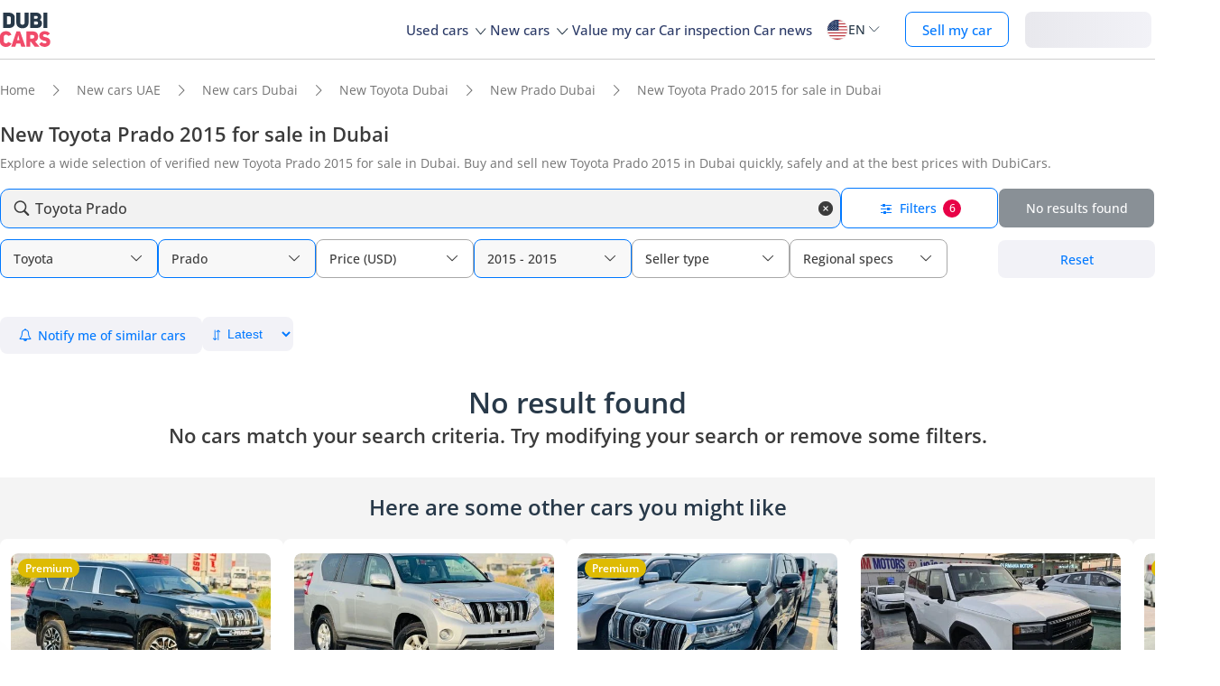

--- FILE ---
content_type: text/javascript; charset=UTF-8
request_url: https://www.dubicars.com/js/makes.js?ul=US&v=b3690f4dad56f30d01781f50aa9e281a
body_size: 1521
content:
dubicars.makes = [{"id":317,"name":"212 Motors","name_en":"212 Motors"},{"id":2,"name":"Abarth","name_en":"Abarth"},{"id":3,"name":"Acura","name_en":"Acura"},{"id":314,"name":"AITO","name_en":"AITO"},{"id":5,"name":"Alfa Romeo","name_en":"Alfa Romeo"},{"id":140,"name":"Ashok Leyland","name_en":"Ashok Leyland"},{"id":9,"name":"Aston Martin","name_en":"Aston Martin"},{"id":306,"name":"Astra","name_en":"Astra"},{"id":10,"name":"Audi","name_en":"Audi"},{"id":254,"name":"Avatr","name_en":"Avatr"},{"id":124,"name":"BAIC","name_en":"BAIC"},{"id":279,"name":"BAW","name_en":"BAW"},{"id":14,"name":"Bentley","name_en":"Bentley"},{"id":282,"name":"Bentley-Onyx","name_en":"Bentley-Onyx"},{"id":225,"name":"Benz","name_en":"Benz"},{"id":170,"name":"Bestune","name_en":"Bestune"},{"id":13,"name":"BMW","name_en":"BMW"},{"id":309,"name":"BRABUS","name_en":"BRABUS"},{"id":16,"name":"Brilliance","name_en":"Brilliance"},{"id":17,"name":"Bugatti","name_en":"Bugatti"},{"id":203,"name":"BYD","name_en":"BYD"},{"id":19,"name":"Cadillac","name_en":"Cadillac"},{"id":21,"name":"Caterham","name_en":"Caterham"},{"id":139,"name":"Changan","name_en":"Changan"},{"id":127,"name":"Chery","name_en":"Chery"},{"id":23,"name":"Chevrolet","name_en":"Chevrolet"},{"id":24,"name":"Chrysler","name_en":"Chrysler"},{"id":25,"name":"Citroen","name_en":"Citroen"},{"id":137,"name":"CMC","name_en":"CMC"},{"id":29,"name":"Daewoo","name_en":"Daewoo"},{"id":310,"name":"Dallara","name_en":"Dallara"},{"id":300,"name":"Deepal","name_en":"Deepal"},{"id":246,"name":"Denza","name_en":"Denza"},{"id":308,"name":"Develon","name_en":"Develon"},{"id":227,"name":"DFSK","name_en":"DFSK"},{"id":32,"name":"Dodge","name_en":"Dodge"},{"id":249,"name":"Dongfeng","name_en":"Dongfeng"},{"id":242,"name":"Doosan","name_en":"Doosan"},{"id":315,"name":"Dulevo","name_en":"Dulevo"},{"id":222,"name":"Eicher","name_en":"Eicher"},{"id":244,"name":"Exeed","name_en":"Exeed"},{"id":33,"name":"Ferrari","name_en":"Ferrari"},{"id":283,"name":"Ferrari-Onyx","name_en":"Ferrari-Onyx"},{"id":34,"name":"Fiat","name_en":"Fiat"},{"id":35,"name":"Fisker","name_en":"Fisker"},{"id":195,"name":"Force","name_en":"Force"},{"id":36,"name":"Ford","name_en":"Ford"},{"id":212,"name":"Forthing","name_en":"Forthing"},{"id":119,"name":"Foton","name_en":"Foton"},{"id":125,"name":"GAC","name_en":"GAC"},{"id":130,"name":"Geely","name_en":"Geely"},{"id":164,"name":"Genesis","name_en":"Genesis"},{"id":38,"name":"GMC","name_en":"GMC"},{"id":143,"name":"Great Wall","name_en":"Great Wall"},{"id":138,"name":"Harley-Davidson","name_en":"Harley-Davidson"},{"id":159,"name":"Haval","name_en":"Haval"},{"id":131,"name":"Hino","name_en":"Hino"},{"id":231,"name":"HiPhi","name_en":"HiPhi"},{"id":43,"name":"Honda","name_en":"Honda"},{"id":201,"name":"HONGQI","name_en":"HONGQI"},{"id":44,"name":"Hummer","name_en":"Hummer"},{"id":45,"name":"Hyundai","name_en":"Hyundai"},{"id":312,"name":"IM Motors","name_en":"IM Motors"},{"id":243,"name":"INEOS","name_en":"INEOS"},{"id":46,"name":"Infiniti","name_en":"Infiniti"},{"id":47,"name":"Isuzu","name_en":"Isuzu"},{"id":48,"name":"Iveco","name_en":"Iveco"},{"id":144,"name":"JAC","name_en":"JAC"},{"id":49,"name":"Jaguar","name_en":"Jaguar"},{"id":50,"name":"Jeep","name_en":"Jeep"},{"id":199,"name":"Jetour","name_en":"Jetour"},{"id":233,"name":"JETTA","name_en":"JETTA"},{"id":280,"name":"Ji Yue","name_en":"Ji Yue"},{"id":151,"name":"JMC","name_en":"JMC"},{"id":177,"name":"Joylong","name_en":"Joylong"},{"id":216,"name":"Kaiyi","name_en":"Kaiyi"},{"id":52,"name":"Kia","name_en":"Kia"},{"id":145,"name":"King Long","name_en":"King Long"},{"id":53,"name":"Koenigsegg","name_en":"Koenigsegg"},{"id":51,"name":"KTM","name_en":"KTM"},{"id":291,"name":"KYC","name_en":"KYC"},{"id":54,"name":"Lada","name_en":"Lada"},{"id":55,"name":"Lamborghini","name_en":"Lamborghini"},{"id":56,"name":"Lancia","name_en":"Lancia"},{"id":57,"name":"Land Rover","name_en":"Land Rover"},{"id":302,"name":"Landian","name_en":"Landian"},{"id":248,"name":"Leapmotor","name_en":"Leapmotor"},{"id":59,"name":"Lexus","name_en":"Lexus"},{"id":253,"name":"Li Auto","name_en":"Li Auto"},{"id":61,"name":"Lincoln","name_en":"Lincoln"},{"id":316,"name":"Livan","name_en":"Livan"},{"id":62,"name":"Lotus","name_en":"Lotus"},{"id":267,"name":"Lynk & Co","name_en":"Lynk & Co"},{"id":64,"name":"Mahindra","name_en":"Mahindra"},{"id":165,"name":"MAN","name_en":"MAN"},{"id":65,"name":"Maserati","name_en":"Maserati"},{"id":186,"name":"Massey Ferguson","name_en":"Massey Ferguson"},{"id":263,"name":"Maxus","name_en":"Maxus"},{"id":67,"name":"Mazda","name_en":"Mazda"},{"id":68,"name":"McLaren","name_en":"McLaren"},{"id":66,"name":"Mercedes Maybach","name_en":"Mercedes Maybach"},{"id":69,"name":"Mercedes-Benz","name_en":"Mercedes-Benz"},{"id":281,"name":"Mercedes-Onyx","name_en":"Mercedes-Onyx"},{"id":63,"name":"MG","name_en":"MG"},{"id":299,"name":"MHero","name_en":"MHero"},{"id":71,"name":"Mini","name_en":"Mini"},{"id":72,"name":"Mitsubishi","name_en":"Mitsubishi"},{"id":294,"name":"Mitsubishi Fuso","name_en":"Mitsubishi Fuso"},{"id":240,"name":"Nio","name_en":"Nio"},{"id":75,"name":"Nissan","name_en":"Nissan"},{"id":77,"name":"Opel","name_en":"Opel"},{"id":259,"name":"ORA","name_en":"ORA"},{"id":78,"name":"Others","name_en":"Others"},{"id":79,"name":"Pagani","name_en":"Pagani"},{"id":80,"name":"Peugeot","name_en":"Peugeot"},{"id":292,"name":"Polaris","name_en":"Polaris"},{"id":202,"name":"Polestar","name_en":"Polestar"},{"id":83,"name":"Pontiac","name_en":"Pontiac"},{"id":84,"name":"Porsche","name_en":"Porsche"},{"id":258,"name":"Rabdan","name_en":"Rabdan"},{"id":245,"name":"RAM","name_en":"RAM"},{"id":86,"name":"Renault","name_en":"Renault"},{"id":162,"name":"Renault Samsung","name_en":"Renault Samsung"},{"id":305,"name":"Roewe","name_en":"Roewe"},{"id":87,"name":"Rolls-Royce","name_en":"Rolls-Royce"},{"id":284,"name":"Rolls-Royce Onyx","name_en":"Rolls-Royce Onyx"},{"id":88,"name":"Rover","name_en":"Rover"},{"id":264,"name":"ROX","name_en":"ROX"},{"id":241,"name":"SDLG","name_en":"SDLG"},{"id":257,"name":"Seres","name_en":"Seres"},{"id":307,"name":"Shacman","name_en":"Shacman"},{"id":318,"name":"Sinogold","name_en":"Sinogold"},{"id":214,"name":"Sinotruk","name_en":"Sinotruk"},{"id":93,"name":"Skoda","name_en":"Skoda"},{"id":217,"name":"Skywell","name_en":"Skywell"},{"id":94,"name":"Smart","name_en":"Smart"},{"id":304,"name":"SML Isuzu","name_en":"SML Isuzu"},{"id":226,"name":"Soueast","name_en":"Soueast"},{"id":97,"name":"Ssangyong","name_en":"Ssangyong"},{"id":303,"name":"Stelato","name_en":"Stelato"},{"id":98,"name":"Subaru","name_en":"Subaru"},{"id":99,"name":"Suzuki","name_en":"Suzuki"},{"id":238,"name":"Tank","name_en":"Tank"},{"id":103,"name":"Tata","name_en":"Tata"},{"id":104,"name":"Tesla","name_en":"Tesla"},{"id":298,"name":"Tova","name_en":"Tova"},{"id":105,"name":"Toyota","name_en":"Toyota"},{"id":107,"name":"Triumph","name_en":"Triumph"},{"id":235,"name":"Vanderhall","name_en":"Vanderhall"},{"id":255,"name":"Victory","name_en":"Victory"},{"id":295,"name":"VinFast","name_en":"VinFast"},{"id":108,"name":"Volkswagen","name_en":"Volkswagen"},{"id":109,"name":"Volvo","name_en":"Volvo"},{"id":219,"name":"Voyah","name_en":"Voyah"},{"id":311,"name":"WEY","name_en":"WEY"},{"id":215,"name":"Wuling","name_en":"Wuling"},{"id":236,"name":"XEV","name_en":"XEV"},{"id":278,"name":"Xiaomi","name_en":"Xiaomi"},{"id":200,"name":"Xpeng","name_en":"Xpeng"},{"id":301,"name":"Yangwang","name_en":"Yangwang"},{"id":250,"name":"Zeekr","name_en":"Zeekr"},{"id":136,"name":"ZNA","name_en":"ZNA"},{"id":156,"name":"ZX","name_en":"ZX"}];